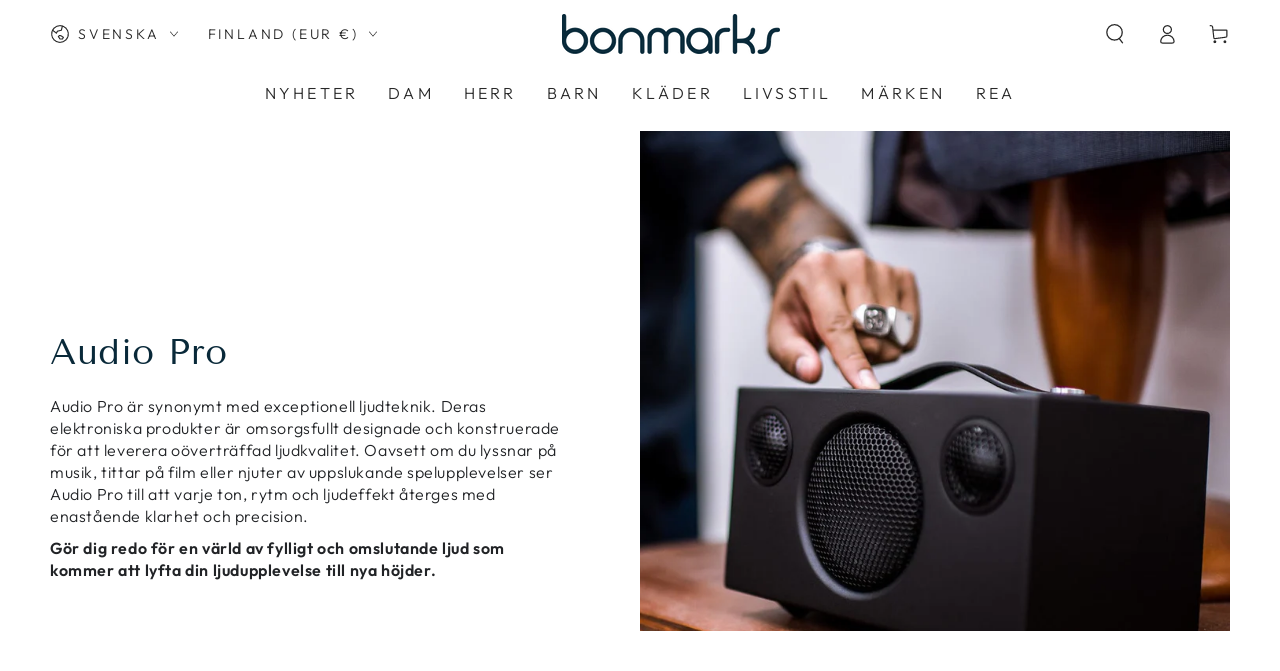

--- FILE ---
content_type: text/css
request_url: https://bonmarks.com/cdn/shop/t/8/assets/section-shop-the-look.css?v=55190919293974535291757594083
body_size: 250
content:
.image-with-text .shop-the-look{display:block}.image-with-text .shop-the-look .image-with-text__content{max-width:100%}.image-with-text .shop-the-look .image-with-text__products{width:100%;max-width:100%;display:flex;overflow-y:hidden;scroll-snap-type:x mandatory;scroll-behavior:smooth}.image-with-text .shop-the-look .image-with-text__products>.product-container{flex:0 0 100%}.image-with-text .shop-the-look .image-with-text__products.flickity-enabled{display:block;overflow:visible}@media screen and (min-width: 750px){.image-with-text .shop-the-look .image-with-text__content{padding-inline-start:7rem;padding-bottom:0}.image-with-text .shop-the-look .image-with-text__grid--reverse .image-with-text__content{padding-inline-start:0;padding-inline-end:7rem}.image-with-text .shop-the-look .image-with-text__products{width:30rem;margin-inline-end:auto}.image-with-text .shop-the-look .image-with-text__grid--reverse .image-with-text__products{margin-inline-end:unset;margin-inline-start:auto}}@media screen and (min-width: 990px){.image-with-text .shop-the-look .image-with-text__content{padding-inline-start:10rem}.image-with-text .shop-the-look .image-with-text__grid--reverse .image-with-text__content{padding-inline-start:0;padding-inline-end:10rem}}@media screen and (min-width: 1200px){.image-with-text .shop-the-look .image-with-text__products{width:38rem}}.image-with-text .shop-the-look .flickity-page-dots{padding:0;justify-content:unset;background-color:transparent;margin-bottom:3rem}.image-with-text .shop-the-look .flickity-page-dots:after{content:"";position:absolute;z-index:-1;top:50%;left:50%;width:150%;height:150%;border-radius:50%;background:radial-gradient(ellipse at center,rgba(var(--color-foreground),.12),rgba(var(--color-background),0) 70%);transform:translate(-50%,-50%)}.image-with-text .shop-the-look .flickity-page-dot{width:3.4rem;height:3.4rem}.image-with-text .shop-the-look .flickity-page-dot:after{background-color:rgba(var(--color-background))}@media screen and (min-width: 750px){.image-with-text .shop-the-look .flickity-page-dots{position:static;display:inline-flex;column-gap:1rem;padding-top:0;margin-bottom:0}.image-with-text .shop-the-look .flickity-page-dots:after{content:none}.image-with-text .shop-the-look .flickity-page-dot{width:5rem;padding:0;align-items:flex-end;opacity:.3;transition:opacity var(--duration-default) ease}.image-with-text .shop-the-look .flickity-page-dot.is-selected{opacity:1}.image-with-text .shop-the-look .flickity-page-dot:after{border-radius:0;height:.2rem;width:100%;background-color:rgba(var(--color-foreground));transition:height var(--duration-default) ease}.image-with-text .shop-the-look .flickity-page-dot.is-selected:after{transform:scale(1);height:.5rem}.image-with-text .shop-the-look .flickity-page-dot:hover{opacity:1}}@media screen and (min-width: 1200px){.image-with-text .shop-the-look .flickity-page-dots{margin-top:3rem}}.image-with-text .shop-the-look .product-container{width:100%}.image-with-text .shop-the-look .card-information .badge{margin-inline-start:2rem}.image-with-text .shop-the-look .image-with-text__content .card-information :last-child:is(.button){margin-top:0}.image-with-text .shop-the-look .flickity-enabled.is-fade .flickity-slider>*{pointer-events:none;z-index:0}.image-with-text .shop-the-look .flickity-enabled.is-fade .flickity-slider>.is-selected{pointer-events:auto;z-index:1}@media screen and (min-width: 750px){.image-with-text .shop-the-look .image-with-text__content.left .card-information{text-align:start}.image-with-text .shop-the-look .image-with-text__content.left .card-information .price{justify-content:flex-start}.image-with-text .shop-the-look .image-with-text__content.center .card-information{text-align:center}.image-with-text .shop-the-look .image-with-text__content.center .card-information .price{justify-content:center}.image-with-text .shop-the-look .image-with-text__content.right .card-information{text-align:end}.image-with-text .shop-the-look .image-with-text__content.right .card-information .price{justify-content:flex-end}}@media screen and (max-width: 749px){.image-with-text .shop-the-look .image-with-text__content.mobile-left .card-information{text-align:start}.image-with-text .shop-the-look .image-with-text__content.mobile-left .card-information .price{justify-content:flex-start}.image-with-text .shop-the-look .image-with-text__content.mobile-center .card-information{text-align:center}.image-with-text .shop-the-look .image-with-text__content.mobile-center .card-information .price{justify-content:center}.image-with-text .shop-the-look .image-with-text__content.mobile-right .card-information{text-align:end}.image-with-text .shop-the-look .image-with-text__content.mobile-right .card-information .price{justify-content:flex-end}.image-with-text .shop-the-look .image-with-text__content{padding-top:3rem;overflow:hidden}.image-with-text .shop-the-look .image-with-text__content .card-wrapper{display:flex;column-gap:1.5rem}.image-with-text .shop-the-look .image-with-text__content .card{width:30%;flex:0 0 auto;border:none;box-shadow:none;background-color:transparent}.image-with-text .shop-the-look .image-with-text__content .card-information{flex:1 1 auto;padding-top:0}.image-with-text .shop-the-look .image-with-text__content .card-information__button{position:static;transform:translateY(0);flex:0 0 auto;width:auto;margin-top:1rem;margin-inline-start:1rem}.image-with-text .shop-the-look .image-with-text__products{margin-inline-start:auto;margin-inline-end:auto}}.image-with-text .shop-the-look .look__hotspot.focus:before{transform:scale(2)}.no-js .image-with-text .shop-the-look .image-with-text__products{overflow-x:auto}.image-with-text .shop-the-look .image-with-text__content .card-information .card__swatches{margin-bottom:0}@media screen and (min-width: 750px) and (max-width: 989px){.image-with-text .shop-the-look .image-with-text__content{padding-top:3rem;padding-bottom:3rem}}
/*# sourceMappingURL=/cdn/shop/t/8/assets/section-shop-the-look.css.map?v=55190919293974535291757594083 */


--- FILE ---
content_type: text/css
request_url: https://bonmarks.com/cdn/shop/t/8/assets/section-reveal-banner.css?v=127768330228070808441757594083
body_size: 806
content:
@media screen and (min-width: 750px){.banner-wrapper{position:relative}.banner-wrapper animate-sticky{display:block;z-index:10;position:absolute;left:0;bottom:0;width:100%;height:calc(100% + var(--header-bottom-position) - var(--announcement-height, 0px) + 3rem);pointer-events:none}.banner-section--reveal:first-child .banner-wrapper animate-sticky{height:calc(100% + var(--header-bottom-position) - 2px)}.transparent-section:first-child+.banner-section--reveal .banner-wrapper animate-sticky{height:calc(100% + var(--announcement-height, 0px) - 2px)}.banner--reveal .banner__content{padding-top:5rem;padding-bottom:5rem}.banner--reveal .banner__content.top{align-items:flex-start}.banner--reveal .banner__content.middle{align-items:center}.banner--reveal .banner__content.bottom{align-items:flex-end}}.banner--reveal use-animate{position:relative}.banner--reveal .banner__content:after{content:"";pointer-events:none;position:absolute;z-index:1;top:0;left:0;height:100%;width:100%;background-color:rgba(var(--color-overlay),var(--color-overlay-opacity))}@media screen and (min-width: 750px){.banner--reveal{overflow:hidden;display:block;position:relative}.banner--reveal .banner__media{z-index:1}.banner--reveal .banner__content{z-index:2;margin:0;transition:opacity var(--duration-long) ease;width:50%;height:100%}.banner--reveal .banner__content:after{width:200%}}.banner--reveal .banner__content [data-animate]{opacity:0;transform:translateY(5rem)}.banner--reveal use-animate[animate] .banner__content [data-animate],.no-js .banner--reveal .banner__content .banner__box [data-animate]{opacity:1;transform:translateY(0)}.banner--reveal use-animate[animate] .banner__content [data-animate]{transition-property:opacity,transform;transition-timing-function:ease;transition-duration:var(--duration-long)}.banner--reveal use-animate[animate] .banner__content [data-animate]:nth-child(1){transition-delay:.2s}.banner--reveal use-animate[animate] .banner__content [data-animate]:nth-child(2){transition-delay:.4s}.banner--reveal use-animate[animate] .banner__content [data-animate]:nth-child(3){transition-delay:.6s}.banner--reveal use-animate[animate] .banner__content [data-animate]:nth-child(4){transition-delay:.8s}.banner--reveal .banner__box{width:100%;padding:3rem 0}@media screen and (min-width: 750px){.banner--reveal .banner__box{padding:0}}.banner--reveal .banner__subheading.h5+.banner__heading+.banner__text{margin-top:1rem}.banner--reveal .banner__buttons{margin-top:2rem}.banner--reveal .banner__trigger{display:block;position:absolute;top:100%;pointer-events:none}.banner__box .banner__buttons :last-child:is(.button){margin-top:0}.banner__buttons{display:flex;flex-wrap:wrap;flex-direction:column;row-gap:6.2rem}@media screen and (min-width: 750px){.banner__buttons{row-gap:8.2rem}.banner__box.center .banner__buttons{justify-content:center}.banner__box.right .banner__buttons{justify-content:flex-end}}@media screen and (max-width: 749px){.banner__box.mobile-center .banner__buttons{justify-content:center}.banner__box.mobile-right .banner__buttons{justify-content:flex-end}}.banner__buttons p{margin:0}.banner__buttons .button--cta{min-width:auto;min-height:auto;padding-bottom:.2rem}.banner__buttons .button--cta .label{padding-inline-end:1rem;font-size:1.2rem;line-height:2rem;letter-spacing:.2em;text-transform:uppercase}.banner__buttons .button--cta .icon{width:1.6rem;height:1.6rem}.banner__buttons .button--video{border-bottom:0;display:inline-flex;flex-direction:row-reverse;column-gap:1.8rem;overflow:visible}.banner__buttons .button--video:before,.banner__buttons .button--video:after{content:none}.banner__buttons .button--video .label{transform:none;padding-inline-end:0;background-image:linear-gradient(to top,rgb(var(--color-link)) 0px 0px),linear-gradient(to top,transparent 0px,transparent 0px);background-repeat:no-repeat;background-position:right bottom,right bottom;background-size:0% .1rem,100% .1rem;transition-property:background-size}.banner__buttons .button--video .icon{width:4.4rem;height:4.4rem}@media screen and (hover: hover){.banner__buttons .button--video:hover{filter:drop-shadow(0 1rem 2rem rgba(var(--color-overlay),.1)) drop-shadow(0 2rem 4rem rgba(var(--color-overlay),.2))}.banner__buttons .button--video:hover .label{background-position:left bottom,left bottom;background-size:100% .1rem,100% .1rem}.banner__buttons .button--video:hover .icon{animation:beat .6s infinite ease}}@media screen and (max-width: 749px){.banner__box .banner__buttons .button{width:auto}.banner__box.mobile-center .banner__buttons .button{min-width:auto}}.banner__slide{background:var(--gradient-background);background-color:rgb(var(--color-background))}@media screen and (min-width: 750px){.banner__slide{z-index:3;display:flex;align-items:center;position:absolute;top:0;right:0;width:50%;height:100%;transform:translate(100%);opacity:0}.banner--reveal use-animate[animate]+.banner__slide{transition-property:opacity,transform;transition-timing-function:ease;transition-duration:var(--duration-long)}animate-sticky[animate]+.banner--reveal .banner__slide{opacity:1;transform:translate(0)}animate-sticky[animate]+.banner--reveal .banner__content{opacity:0}}.banner-video__modal.banner-video__modal{box-sizing:border-box;opacity:0;position:fixed;visibility:hidden;z-index:-1;margin:0 auto;top:0;left:0;overflow:auto;width:100%;background-color:rgba(var(--color-base-text),.2);height:100%}.banner-video__modal[open].banner-video__modal[open]{opacity:1;visibility:visible;z-index:101}.banner-video__modal-content{background-color:rgb(var(--color-base-background));overflow:auto;height:100%;margin:0;width:100%;position:absolute;padding:0}.banner-video__modal-toggle{background-color:rgb(var(--color-base-background));border:.1rem solid rgb(var(--color-base-border));border-radius:50%;color:rgb(var(--color-base-text));display:flex;align-items:center;justify-content:center;cursor:pointer;position:fixed;padding:1.2rem;z-index:2;top:2rem;right:.5rem;width:4.4rem;height:4.4rem;margin:0 0 0 auto}@media screen and (min-width: 750px){.banner-video__modal-toggle{right:4.8rem;top:3.5rem}}@media screen and (min-width: 990px){.banner-video__modal-toggle{right:4.3rem;top:3rem}}.banner-video__modal-toggle .icon{width:1.5rem;height:1.5rem;transition:transform var(--duration-default) ease}@media screen and (hover: hover){.banner-video__modal-toggle:hover .icon{transform:scale(.8) rotate(90deg)}}.banner-video__modal-video{width:calc(100% - 1rem);height:calc(100% - 6rem);margin:0 auto;padding-top:8rem}@media screen and (min-width: 750px){.banner-video__modal-video{width:calc(100% - 9.6rem);height:calc(100% - 7.5rem);padding-top:9.5rem}}@media screen and (min-width: 990px){.banner-video__modal-video{width:calc(100% - 8.6rem);height:calc(100% - 7rem);padding-top:9rem}}.banner-video__modal-video iframe{width:100%;height:100%;position:static;border:0}@media screen and (max-width: 749px){.banner--reveal.banner--mobile-bottom .banner__content:after{content:none}.banner--reveal.banner--mobile-bottom .banner__box{padding:3rem 0 0}.banner--reveal.banner--mobile-bottom .banner__buttons{flex-direction:row;column-gap:4rem;row-gap:1rem}.banner--reveal.banner--mobile-bottom .banner__buttons .button--video{flex-direction:row;column-gap:1rem}.banner--reveal.banner--mobile-bottom .banner__buttons .button--video .icon{width:1.6rem;height:1.6rem}}
/*# sourceMappingURL=/cdn/shop/t/8/assets/section-reveal-banner.css.map?v=127768330228070808441757594083 */
